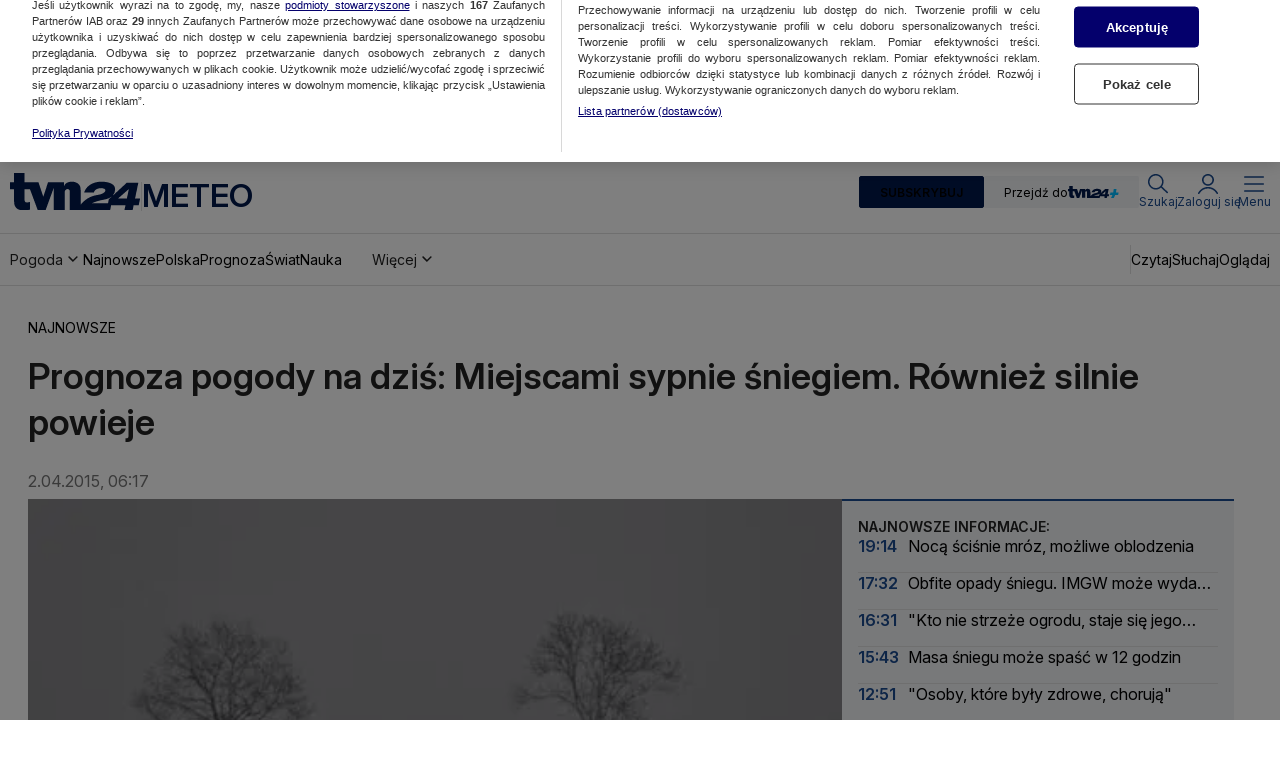

--- FILE ---
content_type: text/xml
request_url: https://sqs.eu-central-1.amazonaws.com/930473608394/adtechanalytics-poc-7ihBT4gLcN-A2kRy?Action=SendMessage&MessageBody=type=initialData,build=production,buildTime=1762262918000,etag=b42b515e936d4ede9738b080b6ae0d9c,hostname=tvn24.pl,inIframe=false,instanceId=P228mqk32QngnDdYqxFJPDz04BtWdEpn,osName=Mac%20OS-undefined,platform=Desktop,deviceName=undefined-undefined,defaultPackage=false,sdkEnv=portal,sdkHost=https%3A%2F%2Fat-app.cdntvn.pl,sdkPackage=web-display-gfc-pbd,sdkVersion=3.10.0.luwa,userAgent=Mozilla%2F5.0%20(Macintosh%3B%20Intel%20Mac%20OS%20X%2010_15_7)%20AppleWebKit%2F537.36%20(KHTML%3B%20like%20Gecko)%20Chrome%2F131.0.0.0%20Safari%2F537.36%3B%20ClaudeBot%2F1.0%3B%20%2Bclaudebot%40anthropic.com),playerName=undefined,playerVersion=undefined,isDatadogCustom=false,elasticConfigVersion=1.10,sdkInstanceNumber=1
body_size: 378
content:
<?xml version="1.0"?><SendMessageResponse xmlns="http://queue.amazonaws.com/doc/2012-11-05/"><SendMessageResult><MessageId>b168aa5d-12cb-4961-9d6e-dcdb044f6f93</MessageId><MD5OfMessageBody>8406b2cd8a72b4e8b2e800d182397f07</MD5OfMessageBody></SendMessageResult><ResponseMetadata><RequestId>b895f99e-37b0-5726-a934-9806393b0264</RequestId></ResponseMetadata></SendMessageResponse>